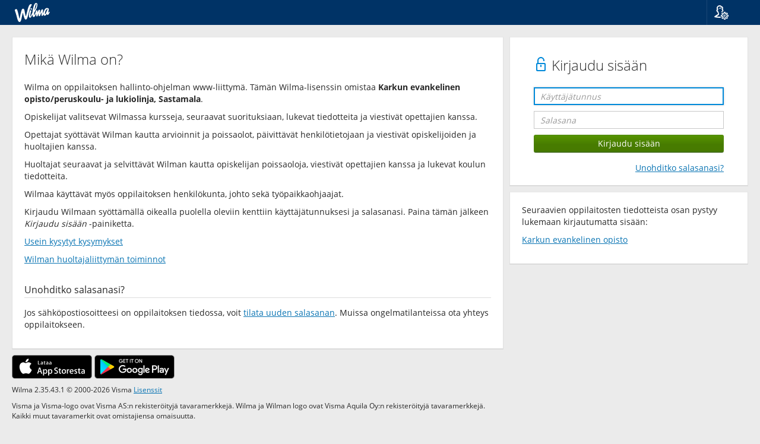

--- FILE ---
content_type: text/html; charset=utf-8
request_url: https://keokarkku.inschool.fi/
body_size: 3755
content:
<!DOCTYPE html>
<html lang="fi">

<head>
    <meta charset="UTF-8">
    <meta name="viewport"
        content="width=device-width, initial-scale=1, shrink-to-fit=no">
    <meta http-equiv="X-UA-Compatible" content="IE=edge">
    <!--Estää yhteensopivuusnäkymät IE:llä-->
    <meta name="format-detection" content="telephone=no">
    <meta name="theme-color" content="#0974b3">
    <title>
        Wilmaan kirjautuminen - Wilma - Karkun evankelinen opisto/peruskoulu- ja lukiolinja, Sastamala</title>

        
            <link href="https://cdn.inschool.fi/2.35.43.1/nc3/css/bootstrap.min.css" rel="StyleSheet" type="text/css">
            <link href="https://cdn.inschool.fi/2.35.43.1/nc3/css/nc.min.css" rel="StyleSheet" type="text/css">
            <link href="https://cdn.inschool.fi/2.35.43.1/nc3/WIP/datepicker/datepicker.css" rel="StyleSheet" type="text/css">
            <link href="https://cdn.inschool.fi/2.35.43.1/styles/vendor/bootstrap-slider.min.css" rel="StyleSheet" type="text/css">
            <link href="https://cdn.inschool.fi/2.35.43.1/styles/wilma.css" rel="StyleSheet" type="text/css">
            <link href="https://cdn.inschool.fi/2.35.43.1/styles/vendor/react-datepicker.min.css" rel="StyleSheet" type="text/css">

            

        

        <link href="https://cdn.inschool.fi/2.35.43.1/styles/wilma-brand-renewal/img/wilma-favicon.png" rel="icon" type="image/png" sizes="any">
        <link href="https://cdn.inschool.fi/2.35.43.1/styles/wilma-brand-renewal/img/wilma-favicon.svg" rel="icon" type="image/svg+xml">

        

        
            <script src="https://cdn.inschool.fi/2.35.43.1/scripts/jquery/jquery.min.js" type="text/javascript" language="JavaScript"> </script>
            <script src="https://cdn.inschool.fi/2.35.43.1/scripts/jquery/jquery-ui.min.js" type="text/javascript" language="JavaScript"> </script>
            <script src="https://cdn.inschool.fi/2.35.43.1/scripts/jquery/jquery-ui-touch-punch.min.js" type="text/javascript" language="JavaScript"> </script>
            

            <script src="https://cdn.inschool.fi/2.35.43.1/nc3/js/bootstrap.min.js" type="text/javascript" language="JavaScript"></script>
            <script src="https://cdn.inschool.fi/2.35.43.1/nc3/js/bootstrap-tabdrop.js" type="text/javascript" language="JavaScript"></script>
            <script src="https://cdn.inschool.fi/2.35.43.1/nc3/js/hideVertMenu.js" type="text/javascript" language="JavaScript"></script>

            <script src="https://cdn.inschool.fi/2.35.43.1/nc3/WIP/datepicker/js/jquery.plugin.js" type="text/javascript" language="JavaScript"> </script>
            <script src="https://cdn.inschool.fi/2.35.43.1/nc3/WIP/datepicker/js/jquery.datepick.js" type="text/javascript" language="JavaScript"> </script>
            <script src="https://cdn.inschool.fi/2.35.43.1/nc3/WIP/datepicker/js/jquery.datepick.ext.visma.js" type="text/javascript" language="JavaScript"> </script>

            <script src="https://cdn.inschool.fi/2.35.43.1/scripts/jquery/typeahead.jquery.min.js" type="text/javascript" language="JavaScript"> </script>

            <script src="https://cdn.inschool.fi/2.35.43.1/resources/locale-fi.js" type="text/javascript" language="JavaScript"></script>
            <script src="https://cdn.inschool.fi/2.35.43.1/scripts/chunks/commons.bundle.js" type="text/javascript" language="JavaScript"></script>
            
            
            
            <script src="https://cdn.inschool.fi/2.35.43.1/scripts/chunks/fake.bundle.js" type="text/javascript" language="JavaScript"></script>
            

            
 
            <script src="https://cdn.inschool.fi/2.35.43.1/scripts/addevent.js" type="text/javascript" language="JavaScript"> </script>
            <script src="https://cdn.inschool.fi/2.35.43.1/scripts/navigation.js" type="text/javascript" language="JavaScript"> </script>
            <script src="https://cdn.inschool.fi/2.35.43.1/scripts/dropdownfix.js" type="text/javascript" language="JavaScript"> </script>
            <script src="https://cdn.inschool.fi/2.35.43.1/scripts/components.dock.js" type="text/javascript" language="JavaScript"> </script>
            <script src="https://cdn.inschool.fi/2.35.43.1/scripts/components.sidepanel.js" type="text/javascript" language="JavaScript"> </script>
            <script src="https://cdn.inschool.fi/2.35.43.1/scripts/components.js" type="text/javascript" language="JavaScript"> </script>
            <script src="https://cdn.inschool.fi/2.35.43.1/scripts/menuitems.js" type="text/javascript" language="JavaScript"> </script>
            <script src="https://cdn.inschool.fi/2.35.43.1/scripts/ordering.js" type="text/javascript" language="JavaScript"> </script>
            <script src="https://cdn.inschool.fi/2.35.43.1/scripts/bootstrap-slider.min.js" type="text/javascript" language="JavaScript"> </script>
            <script src="https://cdn.inschool.fi/2.35.43.1/scripts/wilma-slider.js" type="text/javascript" language="JavaScript"> </script>
            <script src="https://cdn.inschool.fi/2.35.43.1/scripts/autotemplate.js" type="text/javascript" language="JavaScript"> </script>
            <script src="https://cdn.inschool.fi/2.35.43.1/scripts/screenreader.js" type="text/javascript" language="JavaScript"> </script>


            

            <script src="https://cdn.inschool.fi/2.35.43.1/scripts/jquery/jquery.qrcode.min.js" type="text/javascript" language="JavaScript"></script>


            

            
        
    </head>

    <body class="nobody">

        
            
    <nav class="navbar navbar-default nav-wilma">

        
            <div class="navbar-header pull-left">
                <a class="pull-left" id="skipnav" href="#main-content" autofocus>Siirry sivun pääsisältöön</a>
                <a class="navbar-brand" style="padding-right: 40px"
                     href="/"><img class="wilma-logo" src="https://cdn.inschool.fi/2.35.43.1/styles/wilma-brand-renewal/img/wilma_logo.svg" alt="Wilma Logo">
                    
                </a>
            </div>
            <div class="pull-right">
                <ul class="nav navbar-nav navbar-right">
                    <li class="icon dropdown dropdown-fix">
    <a href="" data-toggle="dropdown" role="button" title="Kieli">
        <span class="vismaicon vismaicon-menu vismaicon-user-settings"></span>
    </a>
    <ul class="dropdown-menu" role="menu">
        <li class="dropdown-header">Kieli</li>
        <li role="presentation"><a href="?langid=1">Suomi</a></li>
        <li role="presentation"><a href="?langid=2">Svenska</a></li>
        <li role="presentation"><a href="?langid=3">English</a></li>
    </ul>
</li>

                </ul>
            </div>
        
        
    </nav>


        

        

        

        

        

        

        
            <div id="alerts" class="container">
                

                

                
            </div>
        

        

        <!-- Sivukohtainen alue alkaa -->

            
            
            <main id="main-content"
                
                >
                

<div class="container-fluid multicol">
    <div class="row">

        <div class="right col-md-4 col-md-push-8">
            

            
    <div class="panel resp-box">
        <div class="panel-body margin-side margin-top-inline">



    <h1>
        
            <span class="vismaicon vismaicon-unlocked"></span>
            Kirjaudu sisään
        
    </h1>
    <form action="/login" id="loginForm" method="post" target="_top" class="login-form">
        
            <div class="row margin-bottom-inline">
                <div class="form-group">
                    <div class="col-xs-12">
                        <input id="login-frontdoor" type="text" name="Login" value="" class="form-control focusonload" placeholder="Käyttäjätunnus">
                    </div>
                </div>
            </div>
            <div class="row margin-bottom-inline">
                <div class="form-group">
                    <div class="col-xs-12">
                        <input type="password" id="password" name="Password" value="" class="form-control" placeholder="Salasana">
                    </div>
                </div>
            </div>
            <div class="row margin-bottom-inline">
                <div class="col-xs-12">
                    <input type="submit" name="submit" value="Kirjaudu sisään" class="btn btn-primary form-control">
                </div>
            </div>
            
                <div class="row">
                    <div class="col-xs-12">
                        <a class="pull-right" href="/forgotpasswd">Unohditko salasanasi?</a>
                    </div>
                </div>
            
            
        
        <input type="hidden" id="token" name="SESSIONID" value="">
        
    </form>



        </div>
    </div>




            
                <div class="panel">
                    <div class="panel-body">
                        <p>
                            Seuraavien oppilaitosten tiedotteista osan pystyy lukemaan kirjautumatta sisään:
                            
                        </p>
                        <p><a href="/palaute">Karkun evankelinen opisto</a></p>
                        
                    </div>
                </div>
            
        </div>

        <div class="left col-md-8 col-md-pull-4">
            

            

            <div class="panel">
                <div class="panel-body">
                    
                        
                            
                        
                    

                    
                        
                            <h1>Mikä Wilma on?</h1>
                            <div class="padding-bottom-inline">
                                <p>Wilma on oppilaitoksen hallinto-ohjelman www-liittymä. Tämän Wilma-lisenssin omistaa <b>Karkun evankelinen opisto/peruskoulu- ja lukiolinja, Sastamala</b>.</p>
                                <p>Opiskelijat valitsevat Wilmassa kursseja, seuraavat suorituksiaan, lukevat tiedotteita ja viestivät opettajien kanssa.</p>
                                <p>Opettajat syöttävät Wilman kautta arvioinnit ja poissaolot, päivittävät henkilötietojaan ja viestivät opiskelijoiden ja huoltajien kanssa.</p>
                                <p>Huoltajat seuraavat ja selvittävät Wilman kautta opiskelijan poissaoloja, viestivät opettajien kanssa ja lukevat koulun tiedotteita.</p>
                                <p>Wilmaa käyttävät myös oppilaitoksen henkilökunta, johto sekä työpaikkaohjaajat.</p>
                                
                                    <p>
                                        Kirjaudu Wilmaan syöttämällä oikealla puolella oleviin kenttiin käyttäjätunnuksesi ja salasanasi.
                                        Paina tämän jälkeen <i>Kirjaudu sisään</i> -painiketta.
                                    </p>
                                
                                <p><a href="https://help.inschool.fi/HOP/fi/Kayttajaoikeudet-ja-tunnukset/Wilma-tunnukset/Wilma-tunnukset-FAQ.htm" target="blank">Usein kysytyt kysymykset</a></p>
                                <p><a href="https://help.inschool.fi/HOP/fi/Kayttoliittyma-yllapito-ja-sovellukset/Wilman-peruskayttoon-liittyvat-ohjeet/Wilman-pikaohje-huoltajille.htm" target="blank">Wilman huoltajaliittymän toiminnot</a></p>
                            </div>
                            <h3 class="margin-top-inline">Unohditko salasanasi?</h3>
                            
                                <p>
                                    Jos sähköpostiosoitteesi on oppilaitoksen tiedossa, voit <a href="/forgotpasswd">tilata uuden salasanan</a>.
                                    Muissa ongelmatilanteissa ota yhteys oppilaitokseen.
                                </p>
                            
                        
                    
                </div>
            </div>

            <div class="mobile-app-panel">
                <a href="https://itunes.apple.com/fi/app/wilma/id937159637" target="blank"><img class="mobile" src="https://cdn.inschool.fi/2.35.43.1/images/mobile_ios_fin.png" title="iTunes"></a>
                <a href="https://play.google.com/store/apps/details?id=fi.starsoft.wilma" target="blank"><img class="mobile" src="https://cdn.inschool.fi/2.35.43.1/images/mobile_android_fin.png" title="Google Play"></a>
            </div>

            <p class="small">
                Wilma 2.35.43.1 &copy; 2000-2026 Visma
                <a href="https://www.wilma.fi/legal" target="blank">Lisenssit</a>
            </p>

            <p class="small">
                Visma ja Visma-logo ovat Visma AS:n rekisteröityjä tavaramerkkejä.
                Wilma ja Wilman logo ovat Visma Aquila Oy:n rekisteröityjä tavaramerkkejä.
                Kaikki muut tavaramerkit ovat omistajiensa omaisuutta.
            </p>

        </div>
    </div>

    <div style="clear : both;">&#160;</div>
    </div>

    
        <script type="text/javascript" language="JavaScript">
            (function () {
                function normalizePort(protocol, port) {
                    port = String(port || '');

                    if (port && port.charAt(0) == ':') {
                        port = port.substr(1);
                    }

                    return port || (protocol.toLowerCase() != 'https:' ? '80' : '443');
                }

                if ($('#login-frontdoor').length === 0) {
                    return;
                }

                var requiredLocation = 'https://keokarkku.inschool.fi/';
                var parts = requiredLocation.match(/(http:|https:)\/\/([^:/]+)(:[0-9]+)?\/.*/);

                if (!parts) {
                    return;
                }

                if (location.protocol.toLowerCase() != parts[1].toLowerCase() ||
                    location.hostname.toLowerCase() != parts[2].toLowerCase() ||
                    normalizePort(location.protocol, location.port) != normalizePort(parts[1], parts[3])) {

                    $('#l-content .columns-left, #l-content .columns-right').remove();
                    $('#l-content h1').after(
                        $('<p></p>').text('Tämän sivuston osoite on muuttunut. Uusi osoite on:'),
                        $('<p></p>').append($('<a></a>').attr('href', requiredLocation).text(requiredLocation))
                    );
                }
            }());
        </script>
    

<script src="https://cdn.inschool.fi/2.35.43.1/scripts/token.js" type="text/javascript"></script>


            </main>

        <!-- Sivukohtainen alue loppuu -->

        

        
            <footer class="margin-top-bottom">
                <img src="https://cdn.inschool.fi/2.35.43.1/nc3/img/visma-logo.svg" alt="Visma Logo">
            </footer>
        

        
            <!-- Modals -->
        
        <div class="disclaimer-wrapper">
            <div id="cookie-disclaimer" class="alert alert-sm disclaimer-alert" role="alert" hidden="true">
            <div class="disclaimer-header">Käytämme evästeitä</div>
            <div class="disclaimer-content">
                <div class="disclaimer-description">
                    <span class="vismaicon vismaicon-filled vismaicon-info" aria-hidden="true"></span>
                    Valitsemalla “Hyväksy evästeet” hyväksyt evästeiden tallentamisen laitteellesi. Niiden avulla voimme parantaa sivuston toimivuutta ja analysoida sivuston käyttöä.
                </div>
                <div class="disclaimer-buttons">
                    <a class="margin-left" target="_blank" rel="noopener" href="https://www.wilma.fi/tietosuojaseloste/wilma/">Evästeasetukset</a>
                    <button id="approve-cookies" class="btn btn-primary margin-left" onclick="analyticUtils.setCookieTracking(true, userId);">Hyväksy evästeet</button>
                    <button id="decline-cookies" class="btn btn-default margin-left" onclick="analyticUtils.setCookieTracking(false, userId);">Ohita</button>
                </div>
            </div>
          </div>
        </div>

        <div class="hidden">
            <p id="lok-10031">Sinulla on tallentamattomia muutoksia. Jos kirjaudut ulos, menetät tekemäsi muutokset.</p>
            <p id="lok-5679">Tallentamattomia muutoksia</p>
            <p id="lok-1175">Kirjaudu ulos</p>
            <p id="lok-10032">Pysy tällä sivulla</p>
            <p id="lok-10037">Viestitoiminnot</p>
            <p id="lok-417">Jos poistut tallentamatta, menetät tekemäsi muutokset.</p>
        </div>

        <input type="hidden" id="___cachetag" value="https://cdn.inschool.fi/2.35.43.1/">
        <input type="hidden" id="___sublangid" value="0">

        

        
    </body>
</html>



--- FILE ---
content_type: text/javascript
request_url: https://cdn.inschool.fi/2.35.43.1/scripts/bootstrap-slider.min.js
body_size: 7736
content:
/*! =======================================================
                      VERSION  9.8.1              
========================================================= */
"use strict";function _typeof2(t){return(_typeof2="function"==typeof Symbol&&"symbol"==typeof Symbol.iterator?function(t){return typeof t}:function(t){return t&&"function"==typeof Symbol&&t.constructor===Symbol&&t!==Symbol.prototype?"symbol":typeof t})(t)}var _typeof="function"==typeof Symbol&&"symbol"==_typeof2(Symbol.iterator)?function(t){return _typeof2(t)}:function(t){return t&&"function"==typeof Symbol&&t.constructor===Symbol&&t!==Symbol.prototype?"symbol":_typeof2(t)},windowIsDefined="object"===("undefined"==typeof window?"undefined":_typeof(window));!function(t){if("function"==typeof define&&define.amd)define(["jquery"],t);else if("object"===("undefined"==typeof module?"undefined":_typeof(module))&&module.exports){var i;try{i=require("jquery")}catch(t){i=null}module.exports=t(i)}else window&&(window.Slider=t(window.jQuery))}(function(t){var M,i,s,A,r,p,d,e="slider",o="bootstrapSlider";return windowIsDefined&&!window.console&&(window.console={}),windowIsDefined&&!window.console.log&&(window.console.log=function(){}),windowIsDefined&&!window.console.warn&&(window.console.warn=function(){}),d=Array.prototype.slice,(r=t)&&(p="undefined"==typeof console?a:function(t){console.error(t)},r.bridget=function(t,i){var h,l,e;(e=i).prototype.option||(e.prototype.option=function(t){r.isPlainObject(t)&&(this.options=r.extend(!0,this.options,t))}),h=t,l=i,r.fn[h]=function(i){if("string"==typeof i){for(var t=d.call(arguments,1),e=0,s=this.length;e<s;e++){var o=this[e],o=r.data(o,h);if(o)if(r.isFunction(o[i])&&"_"!==i.charAt(0)){var n=o[i].apply(o,t);if(void 0!==n&&n!==o)return n}else p("no such method '"+i+"' for "+h+" instance");else p("cannot call methods on "+h+" prior to initialization; attempted to call '"+i+"'")}return this}var a=this.map(function(){var t=r.data(this,h);return t?(t.option(i),t._init()):(t=new l(this,i),r.data(this,h,t)),r(this)});return!a||1<a.length?a:a[0]}},r.bridget),M=t,s=function(t){return"Invalid input value '"+t+"' passed in"},A={linear:{toValue:function(t){var i=t/100*(this.options.max-this.options.min),e=!0;if(0<this.options.ticks_positions.length){for(var s,o,n,a=0,h=1;h<this.options.ticks_positions.length;h++)if(t<=this.options.ticks_positions[h]){s=this.options.ticks[h-1],n=this.options.ticks_positions[h-1],o=this.options.ticks[h],a=this.options.ticks_positions[h];break}i=s+(t-n)/(a-n)*(o-s),e=!1}e=(e?this.options.min:0)+Math.round(i/this.options.step)*this.options.step;return e<this.options.min?this.options.min:e>this.options.max?this.options.max:e},toPercentage:function(t){if(this.options.max===this.options.min)return 0;if(0<this.options.ticks_positions.length){for(var i,e,s,o=0,n=0;n<this.options.ticks.length;n++)if(t<=this.options.ticks[n]){i=0<n?this.options.ticks[n-1]:0,s=0<n?this.options.ticks_positions[n-1]:0,e=this.options.ticks[n],o=this.options.ticks_positions[n];break}if(0<n)return s+(t-i)/(e-i)*(o-s)}return 100*(t-this.options.min)/(this.options.max-this.options.min)}},logarithmic:{toValue:function(t){var i=0===this.options.min?0:Math.log(this.options.min),e=Math.log(this.options.max),e=Math.exp(i+(e-i)*t/100);return Math.round(e)===this.options.max?this.options.max:(e=this.options.min+Math.round((e-this.options.min)/this.options.step)*this.options.step)<this.options.min?this.options.min:e>this.options.max?this.options.max:e},toPercentage:function(t){var i,e;return this.options.max===this.options.min?0:(i=Math.log(this.options.max),e=0===this.options.min?0:Math.log(this.options.min),100*((0===t?0:Math.log(t))-e)/(i-e))}}},(t=function(t,i){return n.call(this,t,i),this}).prototype={_init:function(){},constructor:t,defaultOptions:{id:"",min:0,max:10,step:1,precision:0,orientation:"horizontal",value:5,range:!1,selection:"before",tooltip:"show",tooltip_split:!1,handle:"round",reversed:!1,rtl:"auto",enabled:!0,formatter:function(t){return Array.isArray(t)?t[0]+" : "+t[1]:t},natural_arrow_keys:!1,ticks:[],ticks_positions:[],ticks_labels:[],ticks_snap_bounds:0,ticks_tooltip:!1,scale:"linear",focus:!1,tooltip_position:null,labelledby:null,rangeHighlights:[]},getElement:function(){return this.sliderElem},getValue:function(){return this.options.range?this._state.value:this._state.value[0]},setValue:function(t,i,e){t=t||0;var s=this.getValue(),t=(this._state.value=this._validateInputValue(t),this._applyPrecision.bind(this)),t=(this.options.range?(this._state.value[0]=t(this._state.value[0]),this._state.value[1]=t(this._state.value[1]),this._state.value[0]=Math.max(this.options.min,Math.min(this.options.max,this._state.value[0])),this._state.value[1]=Math.max(this.options.min,Math.min(this.options.max,this._state.value[1]))):(this._state.value=t(this._state.value),this._state.value=[Math.max(this.options.min,Math.min(this.options.max,this._state.value))],this._addClass(this.handle2,"hide"),"after"===this.options.selection?this._state.value[1]=this.options.max:this._state.value[1]=this.options.min),this.options.max>this.options.min?this._state.percentage=[this._toPercentage(this._state.value[0]),this._toPercentage(this._state.value[1]),100*this.options.step/(this.options.max-this.options.min)]:this._state.percentage=[0,0,100],this._layout(),this.options.range?this._state.value:this._state.value[0]);return this._setDataVal(t),!0===i&&this._trigger("slide",t),s!==t&&!0===e&&this._trigger("change",{oldValue:s,newValue:t}),this},destroy:function(){this._removeSliderEventHandlers(),this.sliderElem.parentNode.removeChild(this.sliderElem),this.element.style.display="",this._cleanUpEventCallbacksMap(),this.element.removeAttribute("data"),M&&(this._unbindJQueryEventHandlers(),this.$element.removeData("slider"))},disable:function(){return this._state.enabled=!1,this.handle1.removeAttribute("tabindex"),this.handle2.removeAttribute("tabindex"),this._addClass(this.sliderElem,"slider-disabled"),this._trigger("slideDisabled"),this},enable:function(){return this._state.enabled=!0,this.handle1.setAttribute("tabindex",0),this.handle2.setAttribute("tabindex",0),this._removeClass(this.sliderElem,"slider-disabled"),this._trigger("slideEnabled"),this},toggle:function(){return this._state.enabled?this.disable():this.enable(),this},isEnabled:function(){return this._state.enabled},on:function(t,i){return this._bindNonQueryEventHandler(t,i),this},off:function(t,i){M?(this.$element.off(t,i),this.$sliderElem.off(t,i)):this._unbindNonQueryEventHandler(t,i)},getAttribute:function(t){return t?this.options[t]:this.options},setAttribute:function(t,i){return this.options[t]=i,this},refresh:function(){return this._removeSliderEventHandlers(),n.call(this,this.element,this.options),M&&M.data(this.element,"slider",this),this},relayout:function(){return this._resize(),this._layout(),this},_removeSliderEventHandlers:function(){if(this.handle1.removeEventListener("keydown",this.handle1Keydown,!1),this.handle2.removeEventListener("keydown",this.handle2Keydown,!1),this.options.ticks_tooltip){for(var t=this.ticksContainer.getElementsByClassName("slider-tick"),i=0;i<t.length;i++)t[i].removeEventListener("mouseenter",this.ticksCallbackMap[i].mouseEnter,!1),t[i].removeEventListener("mouseleave",this.ticksCallbackMap[i].mouseLeave,!1);this.handle1.removeEventListener("mouseenter",this.handleCallbackMap.handle1.mouseEnter,!1),this.handle2.removeEventListener("mouseenter",this.handleCallbackMap.handle2.mouseEnter,!1),this.handle1.removeEventListener("mouseleave",this.handleCallbackMap.handle1.mouseLeave,!1),this.handle2.removeEventListener("mouseleave",this.handleCallbackMap.handle2.mouseLeave,!1)}this.handleCallbackMap=null,this.ticksCallbackMap=null,this.showTooltip&&(this.handle1.removeEventListener("focus",this.showTooltip,!1),this.handle2.removeEventListener("focus",this.showTooltip,!1)),this.hideTooltip&&(this.handle1.removeEventListener("blur",this.hideTooltip,!1),this.handle2.removeEventListener("blur",this.hideTooltip,!1)),this.showTooltip&&this.sliderElem.removeEventListener("mouseenter",this.showTooltip,!1),this.hideTooltip&&this.sliderElem.removeEventListener("mouseleave",this.hideTooltip,!1),this.sliderElem.removeEventListener("touchstart",this.touchstart,!1),this.sliderElem.removeEventListener("touchmove",this.touchmove,!1),this.sliderElem.removeEventListener("mousedown",this.mousedown,!1),window.removeEventListener("resize",this.resize,!1)},_bindNonQueryEventHandler:function(t,i){void 0===this.eventToCallbackMap[t]&&(this.eventToCallbackMap[t]=[]),this.eventToCallbackMap[t].push(i)},_unbindNonQueryEventHandler:function(t,i){var e=this.eventToCallbackMap[t];if(void 0!==e)for(var s=0;s<e.length;s++)if(e[s]===i){e.splice(s,1);break}},_cleanUpEventCallbacksMap:function(){for(var t=Object.keys(this.eventToCallbackMap),i=0;i<t.length;i++){var e=t[i];delete this.eventToCallbackMap[e]}},_showTooltip:function(){!1===this.options.tooltip_split?(this._addClass(this.tooltip,"in"),this.tooltip_min.style.display="none",this.tooltip_max.style.display="none"):(this._addClass(this.tooltip_min,"in"),this._addClass(this.tooltip_max,"in"),this.tooltip.style.display="none"),this._state.over=!0},_hideTooltip:function(){!1===this._state.inDrag&&!0!==this.alwaysShowTooltip&&(this._removeClass(this.tooltip,"in"),this._removeClass(this.tooltip_min,"in"),this._removeClass(this.tooltip_max,"in")),this._state.over=!1},_setToolTipOnMouseOver:function(t){function i(t,i){return i?[100-t.percentage[0],this.options.range?100-t.percentage[1]:t.percentage[1]]:[t.percentage[0],t.percentage[1]]}var e=this.options.formatter((t||this._state).value[0]),t=i(t||this._state,this.options.reversed);this._setText(this.tooltipInner,e),this.tooltip.style[this.stylePos]=t[0]+"%","vertical"===this.options.orientation?this._css(this.tooltip,"margin-"+this.stylePos,-this.tooltip.offsetHeight/2+"px"):this._css(this.tooltip,"margin-"+this.stylePos,-this.tooltip.offsetWidth/2+"px")},_addTickListener:function(){return{addMouseEnter:function(e,t,s){function i(){var t=e._state,i=0<=s?s:this.attributes["aria-valuenow"].value,i=parseInt(i,10);t.value[0]=i,t.percentage[0]=e.options.ticks_positions[i],e._setToolTipOnMouseOver(t),e._showTooltip()}return t.addEventListener("mouseenter",i,!1),i},addMouseLeave:function(t,i){function e(){t._hideTooltip()}return i.addEventListener("mouseleave",e,!1),e}}},_layout:function(){var t,i,e=this.options.reversed?[100-this._state.percentage[0],this.options.range?100-this._state.percentage[1]:this._state.percentage[1]]:[this._state.percentage[0],this._state.percentage[1]];if(this.handle1.style[this.stylePos]=e[0]+"%",this.handle1.setAttribute("aria-valuenow",this._state.value[0]),isNaN(this.options.formatter(this._state.value[0]))&&this.handle1.setAttribute("aria-valuetext",this.options.formatter(this._state.value[0])),this.handle2.style[this.stylePos]=e[1]+"%",this.handle2.setAttribute("aria-valuenow",this._state.value[1]),isNaN(this.options.formatter(this._state.value[1]))&&this.handle2.setAttribute("aria-valuetext",this.options.formatter(this._state.value[1])),0<this.rangeHighlightElements.length&&Array.isArray(this.options.rangeHighlights)&&0<this.options.rangeHighlights.length)for(var s=0;s<this.options.rangeHighlights.length;s++){var o=this._toPercentage(this.options.rangeHighlights[s].start),n=this._toPercentage(this.options.rangeHighlights[s].end),a=(this.options.reversed&&(a=100-n,n=100-o,o=a),this._createHighlightRange(o,n));a?"vertical"===this.options.orientation?(this.rangeHighlightElements[s].style.top=a.start+"%",this.rangeHighlightElements[s].style.height=a.size+"%"):(this.options.rtl?this.rangeHighlightElements[s].style.right=a.start+"%":this.rangeHighlightElements[s].style.left=a.start+"%",this.rangeHighlightElements[s].style.width=a.size+"%"):this.rangeHighlightElements[s].style.display="none"}if(Array.isArray(this.options.ticks)&&0<this.options.ticks.length){var h="vertical"===this.options.orientation?"height":"width",l="vertical"===this.options.orientation?"marginTop":this.options.rtl?"marginRight":"marginLeft",r=this._state.size/(this.options.ticks.length-1);if(this.tickLabelContainer){var p=0;if(0===this.options.ticks_positions.length)"vertical"!==this.options.orientation&&(this.tickLabelContainer.style[l]=-r/2+"px"),p=this.tickLabelContainer.offsetHeight;else for(d=0;d<this.tickLabelContainer.childNodes.length;d++)this.tickLabelContainer.childNodes[d].offsetHeight>p&&(p=this.tickLabelContainer.childNodes[d].offsetHeight);"horizontal"===this.options.orientation&&(this.sliderElem.style.marginBottom=p+"px")}for(var d=0;d<this.options.ticks.length;d++){var c=this.options.ticks_positions[d]||this._toPercentage(this.options.ticks[d]);this.options.reversed&&(c=100-c),this.ticks[d].style[this.stylePos]=c+"%",this._removeClass(this.ticks[d],"in-selection"),this.options.range?e[0]<=c&&c<=e[1]&&this._addClass(this.ticks[d],"in-selection"):("after"===this.options.selection&&e[0]<=c||"before"===this.options.selection&&c<=e[0])&&this._addClass(this.ticks[d],"in-selection"),this.tickLabels[d]&&(this.tickLabels[d].style[h]=r+"px","vertical"!==this.options.orientation&&void 0!==this.options.ticks_positions[d]?(this.tickLabels[d].style.position="absolute",this.tickLabels[d].style[this.stylePos]=c+"%",this.tickLabels[d].style[l]=-r/2+"px"):"vertical"===this.options.orientation&&(this.options.rtl?this.tickLabels[d].style.marginRight=this.sliderElem.offsetWidth+"px":this.tickLabels[d].style.marginLeft=this.sliderElem.offsetWidth+"px",this.tickLabelContainer.style[l]=this.sliderElem.offsetWidth/2*-1+"px"))}}this.options.range?(i=this.options.formatter(this._state.value),this._setText(this.tooltipInner,i),this.tooltip.style[this.stylePos]=(e[1]+e[0])/2+"%","vertical"===this.options.orientation?this._css(this.tooltip,"margin-"+this.stylePos,-this.tooltip.offsetHeight/2+"px"):this._css(this.tooltip,"margin-"+this.stylePos,-this.tooltip.offsetWidth/2+"px"),t=this.options.formatter(this._state.value[0]),this._setText(this.tooltipInner_min,t),t=this.options.formatter(this._state.value[1]),this._setText(this.tooltipInner_max,t),this.tooltip_min.style[this.stylePos]=e[0]+"%","vertical"===this.options.orientation?this._css(this.tooltip_min,"margin-"+this.stylePos,-this.tooltip_min.offsetHeight/2+"px"):this._css(this.tooltip_min,"margin-"+this.stylePos,-this.tooltip_min.offsetWidth/2+"px"),this.tooltip_max.style[this.stylePos]=e[1]+"%","vertical"===this.options.orientation?this._css(this.tooltip_max,"margin-"+this.stylePos,-this.tooltip_max.offsetHeight/2+"px"):this._css(this.tooltip_max,"margin-"+this.stylePos,-this.tooltip_max.offsetWidth/2+"px")):(i=this.options.formatter(this._state.value[0]),this._setText(this.tooltipInner,i),this.tooltip.style[this.stylePos]=e[0]+"%","vertical"===this.options.orientation?this._css(this.tooltip,"margin-"+this.stylePos,-this.tooltip.offsetHeight/2+"px"):this._css(this.tooltip,"margin-"+this.stylePos,-this.tooltip.offsetWidth/2+"px")),"vertical"===this.options.orientation?(this.trackLow.style.top="0",this.trackLow.style.height=Math.min(e[0],e[1])+"%",this.trackSelection.style.top=Math.min(e[0],e[1])+"%",this.trackSelection.style.height=Math.abs(e[0]-e[1])+"%",this.trackHigh.style.bottom="0",this.trackHigh.style.height=100-Math.min(e[0],e[1])-Math.abs(e[0]-e[1])+"%"):("right"===this.stylePos?this.trackLow.style.right="0":this.trackLow.style.left="0",this.trackLow.style.width=Math.min(e[0],e[1])+"%","right"===this.stylePos?this.trackSelection.style.right=Math.min(e[0],e[1])+"%":this.trackSelection.style.left=Math.min(e[0],e[1])+"%",this.trackSelection.style.width=Math.abs(e[0]-e[1])+"%","right"===this.stylePos?this.trackHigh.style.left="0":this.trackHigh.style.right="0",this.trackHigh.style.width=100-Math.min(e[0],e[1])-Math.abs(e[0]-e[1])+"%",t=this.tooltip_min.getBoundingClientRect(),i=this.tooltip_max.getBoundingClientRect(),"bottom"===this.options.tooltip_position?t.right>i.left?(this._removeClass(this.tooltip_max,"bottom"),this._addClass(this.tooltip_max,"top"),this.tooltip_max.style.top="",this.tooltip_max.style.bottom="22px"):(this._removeClass(this.tooltip_max,"top"),this._addClass(this.tooltip_max,"bottom"),this.tooltip_max.style.top=this.tooltip_min.style.top,this.tooltip_max.style.bottom=""):t.right>i.left?(this._removeClass(this.tooltip_max,"top"),this._addClass(this.tooltip_max,"bottom"),this.tooltip_max.style.top="18px"):(this._removeClass(this.tooltip_max,"bottom"),this._addClass(this.tooltip_max,"top"),this.tooltip_max.style.top=this.tooltip_min.style.top))},_createHighlightRange:function(t,i){return this._isHighlightRange(t,i)?i<t?{start:i,size:t-i}:{start:t,size:i-t}:null},_isHighlightRange:function(t,i){return 0<=t&&t<=100&&0<=i&&i<=100},_resize:function(t){this._state.offset=this._offset(this.sliderElem),this._state.size=this.sliderElem[this.sizePos],this._layout()},_removeProperty:function(t,i){t.style.removeProperty?t.style.removeProperty(i):t.style.removeAttribute(i)},_mousedown:function(t){if(!this._state.enabled)return!1;this._state.offset=this._offset(this.sliderElem),this._state.size=this.sliderElem[this.sizePos];var i,e=this._getPercentage(t),s=(this.options.range?(s=Math.abs(this._state.percentage[0]-e),i=Math.abs(this._state.percentage[1]-e),this._state.dragged=s<i?0:1,this._adjustPercentageForRangeSliders(e)):this._state.dragged=0,this._state.percentage[this._state.dragged]=e,this._layout(),this.touchCapable&&(document.removeEventListener("touchmove",this.mousemove,!1),document.removeEventListener("touchend",this.mouseup,!1)),this.mousemove&&document.removeEventListener("mousemove",this.mousemove,!1),this.mouseup&&document.removeEventListener("mouseup",this.mouseup,!1),this.mousemove=this._mousemove.bind(this),this.mouseup=this._mouseup.bind(this),this.touchCapable&&(document.addEventListener("touchmove",this.mousemove,!1),document.addEventListener("touchend",this.mouseup,!1)),document.addEventListener("mousemove",this.mousemove,!1),document.addEventListener("mouseup",this.mouseup,!1),this._state.inDrag=!0,this._calculateValue());return this._trigger("slideStart",s),this._setDataVal(s),this.setValue(s,!1,!0),t.returnValue=!1,this.options.focus&&this._triggerFocusOnHandle(this._state.dragged),!0},_touchstart:function(t){void 0===t.changedTouches?this._mousedown(t):(t=t.changedTouches[0],this.touchX=t.pageX,this.touchY=t.pageY)},_triggerFocusOnHandle:function(t){0===t&&this.handle1.focus(),1===t&&this.handle2.focus()},_keydown:function(t,i){if(!this._state.enabled)return!1;var e,s,o;switch(i.keyCode){case 37:case 40:e=-1;break;case 39:case 38:e=1}return e?(this.options.natural_arrow_keys&&(o="vertical"===this.options.orientation&&!this.options.reversed,s="horizontal"===this.options.orientation&&this.options.reversed,o||s)&&(e=-e),s=(o=this._state.value[t]+e*this.options.step)/this.options.max*100,this._state.keyCtrl=t,this.options.range&&(this._adjustPercentageForRangeSliders(s),o=[this._state.keyCtrl?this._state.value[0]:o,this._state.keyCtrl?o:this._state.value[1]]),this._trigger("slideStart",o),this._setDataVal(o),this.setValue(o,!0,!0),this._setDataVal(o),this._trigger("slideStop",o),this._layout(),this._pauseEvent(i),delete this._state.keyCtrl,!1):void 0},_pauseEvent:function(t){t.stopPropagation&&t.stopPropagation(),t.preventDefault&&t.preventDefault(),t.cancelBubble=!0,t.returnValue=!1},_mousemove:function(t){return this._state.enabled&&(t=this._getPercentage(t),this._adjustPercentageForRangeSliders(t),this._state.percentage[this._state.dragged]=t,this._layout(),t=this._calculateValue(!0),this.setValue(t,!0,!0)),!1},_touchmove:function(t){var i,e;void 0!==t.changedTouches&&(i=(e=t.changedTouches[0]).pageX-this.touchX,e=e.pageY-this.touchY,this._state.inDrag||("vertical"===this.options.orientation&&i<=5&&-5<=i&&(15<=e||e<=-15)||e<=5&&-5<=e&&(15<=i||i<=-15))&&this._mousedown(t))},_adjustPercentageForRangeSliders:function(t){var i,e;this.options.range&&(i=this._getNumDigitsAfterDecimalPlace(t),e=this._applyToFixedAndParseFloat(t,i=i?i-1:0),0===this._state.dragged&&this._applyToFixedAndParseFloat(this._state.percentage[1],i)<e?(this._state.percentage[0]=this._state.percentage[1],this._state.dragged=1):1===this._state.dragged&&this._applyToFixedAndParseFloat(this._state.percentage[0],i)>e?(this._state.percentage[1]=this._state.percentage[0],this._state.dragged=0):0===this._state.keyCtrl&&this._state.value[1]/this.options.max*100<t?(this._state.percentage[0]=this._state.percentage[1],this._state.keyCtrl=1,this.handle2.focus()):1===this._state.keyCtrl&&this._state.value[0]/this.options.max*100>t&&(this._state.percentage[1]=this._state.percentage[0],this._state.keyCtrl=0,this.handle1.focus()))},_mouseup:function(){var t;return this._state.enabled&&(this.touchCapable&&(document.removeEventListener("touchmove",this.mousemove,!1),document.removeEventListener("touchend",this.mouseup,!1)),document.removeEventListener("mousemove",this.mousemove,!1),document.removeEventListener("mouseup",this.mouseup,!1),(this._state.inDrag=!1)===this._state.over&&this._hideTooltip(),t=this._calculateValue(!0),this._layout(),this._setDataVal(t),this._trigger("slideStop",t)),!1},_calculateValue:function(t){var i;if(this.options.range?(i=[this.options.min,this.options.max],0!==this._state.percentage[0]&&(i[0]=this._toValue(this._state.percentage[0]),i[0]=this._applyPrecision(i[0])),100!==this._state.percentage[1]&&(i[1]=this._toValue(this._state.percentage[1]),i[1]=this._applyPrecision(i[1]))):(i=this._toValue(this._state.percentage[0]),i=parseFloat(i),i=this._applyPrecision(i)),t){for(var e=[i,1/0],s=0;s<this.options.ticks.length;s++){var o=Math.abs(this.options.ticks[s]-i);o<=e[1]&&(e=[this.options.ticks[s],o])}if(e[1]<=this.options.ticks_snap_bounds)return e[0]}return i},_applyPrecision:function(t){var i=this.options.precision||this._getNumDigitsAfterDecimalPlace(this.options.step);return this._applyToFixedAndParseFloat(t,i)},_getNumDigitsAfterDecimalPlace:function(t){t=(""+t).match(/(?:\.(\d+))?(?:[eE]([+-]?\d+))?$/);return t?Math.max(0,(t[1]?t[1].length:0)-(t[2]?+t[2]:0)):0},_applyToFixedAndParseFloat:function(t,i){t=t.toFixed(i);return parseFloat(t)},_getPercentage:function(t){t=(t=!this.touchCapable||"touchstart"!==t.type&&"touchmove"!==t.type?t:t.touches[0])[this.mousePos]-this._state.offset[this.stylePos],t=(t="right"===this.stylePos?-t:t)/this._state.size*100,t=Math.round(t/this._state.percentage[2])*this._state.percentage[2];return this.options.reversed&&(t=100-t),Math.max(0,Math.min(100,t))},_validateInputValue:function(t){if(isNaN(+t)){if(Array.isArray(t))return this._validateArray(t),t;throw new Error(s(t))}return+t},_validateArray:function(t){for(var i=0;i<t.length;i++){var e=t[i];if("number"!=typeof e)throw new Error(s(e))}},_setDataVal:function(t){this.element.setAttribute("data-value",t),this.element.setAttribute("value",t),this.element.value=t},_trigger:function(t,i){i=i||0===i?i:void 0;var e=this.eventToCallbackMap[t];if(e&&e.length)for(var s=0;s<e.length;s++)(0,e[s])(i);M&&this._triggerJQueryEvent(t,i)},_triggerJQueryEvent:function(t,i){t={type:t,value:i};this.$element.trigger(t),this.$sliderElem.trigger(t)},_unbindJQueryEventHandlers:function(){this.$element.off(),this.$sliderElem.off()},_setText:function(t,i){void 0!==t.textContent?t.textContent=i:void 0!==t.innerText&&(t.innerText=i)},_removeClass:function(t,i){for(var e=i.split(" "),s=t.className,o=0;o<e.length;o++)var n=e[o],n=new RegExp("(?:\\s|^)"+n+"(?:\\s|$)"),s=s.replace(n," ");t.className=s.trim()},_addClass:function(t,i){for(var e=i.split(" "),s=t.className,o=0;o<e.length;o++){var n=e[o];new RegExp("(?:\\s|^)"+n+"(?:\\s|$)").test(s)||(s+=" "+n)}t.className=s.trim()},_offsetLeft:function(t){return t.getBoundingClientRect().left},_offsetRight:function(t){return t.getBoundingClientRect().right},_offsetTop:function(t){for(var i=t.offsetTop;(t=t.offsetParent)&&!isNaN(t.offsetTop);)i+=t.offsetTop,"BODY"!==t.tagName&&(i-=t.scrollTop);return i},_offset:function(t){return{left:this._offsetLeft(t),right:this._offsetRight(t),top:this._offsetTop(t)}},_css:function(t,i,e){M?M.style(t,i,e):(i=i.replace(/^-ms-/,"ms-").replace(/-([\da-z])/gi,function(t,i){return i.toUpperCase()}),t.style[i]=e)},_toValue:function(t){return this.options.scale.toValue.apply(this,[t])},_toPercentage:function(t){return this.options.scale.toPercentage.apply(this,[t])},_setTooltipPosition:function(){var i,e,t=[this.tooltip,this.tooltip_min,this.tooltip_max];"vertical"===this.options.orientation?(i=this.options.tooltip_position||(this.options.rtl?"left":"right"),e="left"===i?"right":"left",t.forEach(function(t){this._addClass(t,i),t.style[e]="100%"}.bind(this))):"bottom"===this.options.tooltip_position?t.forEach(function(t){this._addClass(t,"bottom"),t.style.top="22px"}.bind(this)):t.forEach(function(t){this._addClass(t,"top"),t.style.top=-this.tooltip.outerHeight-14+"px"}.bind(this))}},M&&M.fn&&(i=void 0,i=M.fn.slider?(windowIsDefined&&window.console.warn("bootstrap-slider.js - WARNING: $.fn.slider namespace is already bound. Use the $.fn.bootstrapSlider namespace instead."),o):(M.bridget(e,t),e),M.bridget(o,t),M(function(){M("input[data-provide=slider]")[i]()})),t;function n(t,i){this._state={value:null,enabled:null,offset:null,size:null,percentage:null,inDrag:!1,over:!1},this.ticksCallbackMap={},this.handleCallbackMap={},"string"==typeof t?this.element=document.querySelector(t):t instanceof HTMLElement&&(this.element=t),i=i||{};for(var e=Object.keys(this.defaultOptions),s=0;s<e.length;s++){var o=e[s],n=i[o];n=null!==(n=void 0!==n?n:function(i,t){t="data-slider-"+t.replace(/_/g,"-"),i=i.getAttribute(t);try{return JSON.parse(i)}catch(t){return i}}(this.element,o))?n:this.defaultOptions[o],this.options||(this.options={}),this.options[o]=n}"auto"===this.options.rtl&&(this.options.rtl="rtl"===window.getComputedStyle(this.element).direction),"vertical"!==this.options.orientation||"top"!==this.options.tooltip_position&&"bottom"!==this.options.tooltip_position?"horizontal"!==this.options.orientation||"left"!==this.options.tooltip_position&&"right"!==this.options.tooltip_position||(this.options.tooltip_position="top"):this.options.rtl?this.options.tooltip_position="left":this.options.tooltip_position="right";var a,h,l,r,p,t=this.element.style.width,d=!1,c=this.element.parentNode;if(this.sliderElem)d=!0;else{this.sliderElem=document.createElement("div"),this.sliderElem.className="slider";var u=document.createElement("div"),m=(u.className="slider-track",(h=document.createElement("div")).className="slider-track-low",(a=document.createElement("div")).className="slider-selection",(l=document.createElement("div")).className="slider-track-high",(r=document.createElement("div")).className="slider-handle min-slider-handle",r.setAttribute("role","slider"),r.setAttribute("aria-valuemin",this.options.min),r.setAttribute("aria-valuemax",this.options.max),(p=document.createElement("div")).className="slider-handle max-slider-handle",p.setAttribute("role","slider"),p.setAttribute("aria-valuemin",this.options.min),p.setAttribute("aria-valuemax",this.options.max),u.appendChild(h),u.appendChild(a),u.appendChild(l),this.rangeHighlightElements=[],this.options.rangeHighlights);if(Array.isArray(m)&&0<m.length)for(var _=0;_<m.length;_++){var v=document.createElement("div"),g=m[_].class||"";v.className="slider-rangeHighlight slider-selection "+g,this.rangeHighlightElements.push(v),u.appendChild(v)}var f=Array.isArray(this.options.labelledby);if(f&&this.options.labelledby[0]&&r.setAttribute("aria-labelledby",this.options.labelledby[0]),f&&this.options.labelledby[1]&&p.setAttribute("aria-labelledby",this.options.labelledby[1]),!f&&this.options.labelledby&&(r.setAttribute("aria-labelledby",this.options.labelledby),p.setAttribute("aria-labelledby",this.options.labelledby)),this.ticks=[],Array.isArray(this.options.ticks)&&0<this.options.ticks.length){for(this.ticksContainer=document.createElement("div"),this.ticksContainer.className="slider-tick-container",s=0;s<this.options.ticks.length;s++){var y,b,k=document.createElement("div");k.className="slider-tick",this.options.ticks_tooltip&&(y=(b=this._addTickListener()).addMouseEnter(this,k,s),b=b.addMouseLeave(this,k),this.ticksCallbackMap[s]={mouseEnter:y,mouseLeave:b}),this.ticks.push(k),this.ticksContainer.appendChild(k)}a.className+=" tick-slider-selection"}if(this.tickLabels=[],Array.isArray(this.options.ticks_labels)&&0<this.options.ticks_labels.length)for(this.tickLabelContainer=document.createElement("div"),this.tickLabelContainer.className="slider-tick-label-container",s=0;s<this.options.ticks_labels.length;s++){var E=document.createElement("div"),C=0===this.options.ticks_positions.length,C=this.options.reversed&&C?this.options.ticks_labels.length-(s+1):s;E.className="slider-tick-label",E.innerHTML=this.options.ticks_labels[C],this.tickLabels.push(E),this.tickLabelContainer.appendChild(E)}var f=function(t){var i=document.createElement("div"),e=(i.className="tooltip-arrow",document.createElement("div"));e.className="tooltip-inner",t.appendChild(i),t.appendChild(e)},w=document.createElement("div"),x=(w.className="tooltip tooltip-main",w.setAttribute("role","presentation"),f(w),document.createElement("div")),L=(x.className="tooltip tooltip-min",x.setAttribute("role","presentation"),f(x),document.createElement("div"));L.className="tooltip tooltip-max",L.setAttribute("role","presentation"),f(L),this.sliderElem.appendChild(u),this.sliderElem.appendChild(w),this.sliderElem.appendChild(x),this.sliderElem.appendChild(L),this.tickLabelContainer&&this.sliderElem.appendChild(this.tickLabelContainer),this.ticksContainer&&this.sliderElem.appendChild(this.ticksContainer),this.sliderElem.appendChild(r),this.sliderElem.appendChild(p),c.insertBefore(this.sliderElem,this.element),this.element.style.display="none"}if(M&&(this.$element=M(this.element),this.$sliderElem=M(this.sliderElem)),this.eventToCallbackMap={},this.sliderElem.id=this.options.id,this.touchCapable="ontouchstart"in window||window.DocumentTouch&&document instanceof window.DocumentTouch,this.touchX=0,this.touchY=0,this.tooltip=this.sliderElem.querySelector(".tooltip-main"),this.tooltipInner=this.tooltip.querySelector(".tooltip-inner"),this.tooltip_min=this.sliderElem.querySelector(".tooltip-min"),this.tooltipInner_min=this.tooltip_min.querySelector(".tooltip-inner"),this.tooltip_max=this.sliderElem.querySelector(".tooltip-max"),this.tooltipInner_max=this.tooltip_max.querySelector(".tooltip-inner"),A[this.options.scale]&&(this.options.scale=A[this.options.scale]),!0===d&&(this._removeClass(this.sliderElem,"slider-horizontal"),this._removeClass(this.sliderElem,"slider-vertical"),this._removeClass(this.sliderElem,"slider-rtl"),this._removeClass(this.tooltip,"hide"),this._removeClass(this.tooltip_min,"hide"),this._removeClass(this.tooltip_max,"hide"),["left","right","top","width","height"].forEach(function(t){this._removeProperty(this.trackLow,t),this._removeProperty(this.trackSelection,t),this._removeProperty(this.trackHigh,t)},this),[this.handle1,this.handle2].forEach(function(t){this._removeProperty(t,"left"),this._removeProperty(t,"right"),this._removeProperty(t,"top")},this),[this.tooltip,this.tooltip_min,this.tooltip_max].forEach(function(t){this._removeProperty(t,"left"),this._removeProperty(t,"right"),this._removeProperty(t,"top"),this._removeProperty(t,"margin-left"),this._removeProperty(t,"margin-right"),this._removeProperty(t,"margin-top"),this._removeClass(t,"right"),this._removeClass(t,"left"),this._removeClass(t,"top")},this)),"vertical"===this.options.orientation?(this._addClass(this.sliderElem,"slider-vertical"),this.stylePos="top",this.mousePos="pageY",this.sizePos="offsetHeight"):(this._addClass(this.sliderElem,"slider-horizontal"),this.sliderElem.style.width=t,this.options.orientation="horizontal",this.options.rtl?this.stylePos="right":this.stylePos="left",this.mousePos="pageX",this.sizePos="offsetWidth"),this.options.rtl&&this._addClass(this.sliderElem,"slider-rtl"),this._setTooltipPosition(),Array.isArray(this.options.ticks)&&0<this.options.ticks.length&&(this.options.max=Math.max.apply(Math,this.options.ticks),this.options.min=Math.min.apply(Math,this.options.ticks)),Array.isArray(this.options.value)?(this.options.range=!0,this._state.value=this.options.value):this.options.range?this._state.value=[this.options.value,this.options.max]:this._state.value=this.options.value,this.trackLow=h||this.trackLow,this.trackSelection=a||this.trackSelection,this.trackHigh=l||this.trackHigh,"none"===this.options.selection?(this._addClass(this.trackLow,"hide"),this._addClass(this.trackSelection,"hide"),this._addClass(this.trackHigh,"hide")):"after"!==this.options.selection&&"before"!==this.options.selection||(this._removeClass(this.trackLow,"hide"),this._removeClass(this.trackSelection,"hide"),this._removeClass(this.trackHigh,"hide")),this.handle1=r||this.handle1,this.handle2=p||this.handle2,!0===d)for(this._removeClass(this.handle1,"round triangle"),this._removeClass(this.handle2,"round triangle hide"),s=0;s<this.ticks.length;s++)this._removeClass(this.ticks[s],"round triangle hide");if(-1!==["round","triangle","custom"].indexOf(this.options.handle))for(this._addClass(this.handle1,this.options.handle),this._addClass(this.handle2,this.options.handle),s=0;s<this.ticks.length;s++)this._addClass(this.ticks[s],this.options.handle);if(this._state.offset=this._offset(this.sliderElem),this._state.size=this.sliderElem[this.sizePos],this.setValue(this._state.value),this.handle1Keydown=this._keydown.bind(this,0),this.handle1.addEventListener("keydown",this.handle1Keydown,!1),this.handle2Keydown=this._keydown.bind(this,1),this.handle2.addEventListener("keydown",this.handle2Keydown,!1),this.mousedown=this._mousedown.bind(this),this.touchstart=this._touchstart.bind(this),this.touchmove=this._touchmove.bind(this),this.touchCapable){var P=!1;try{var T=Object.defineProperty({},"passive",{get:function(){P=!0}});window.addEventListener("test",null,T)}catch(t){}f=!!P&&{passive:!0};this.sliderElem.addEventListener("touchstart",this.touchstart,f),this.sliderElem.addEventListener("touchmove",this.touchmove,f)}this.sliderElem.addEventListener("mousedown",this.mousedown,!1),this.resize=this._resize.bind(this),window.addEventListener("resize",this.resize,!1),"hide"===this.options.tooltip?(this._addClass(this.tooltip,"hide"),this._addClass(this.tooltip_min,"hide"),this._addClass(this.tooltip_max,"hide")):"always"===this.options.tooltip?(this._showTooltip(),this._alwaysShowTooltip=!0):(this.showTooltip=this._showTooltip.bind(this),this.hideTooltip=this._hideTooltip.bind(this),this.options.ticks_tooltip?(x=(w=this._addTickListener()).addMouseEnter(this,this.handle1),L=w.addMouseLeave(this,this.handle1),this.handleCallbackMap.handle1={mouseEnter:x,mouseLeave:L},x=w.addMouseEnter(this,this.handle2),L=w.addMouseLeave(this,this.handle2),this.handleCallbackMap.handle2={mouseEnter:x,mouseLeave:L}):(this.sliderElem.addEventListener("mouseenter",this.showTooltip,!1),this.sliderElem.addEventListener("mouseleave",this.hideTooltip,!1)),this.handle1.addEventListener("focus",this.showTooltip,!1),this.handle1.addEventListener("blur",this.hideTooltip,!1),this.handle2.addEventListener("focus",this.showTooltip,!1),this.handle2.addEventListener("blur",this.hideTooltip,!1)),this.options.enabled?this.enable():this.disable()}function a(){}});

--- FILE ---
content_type: image/svg+xml
request_url: https://cdn.inschool.fi/2.35.43.1/styles/wilma-brand-renewal/img/wilma_logo.svg
body_size: 2561
content:
<?xml version="1.0" encoding="UTF-8" standalone="no"?>
<!-- Created with Inkscape (http://www.inkscape.org/) -->

<svg
   version="1.1"
   id="svg51"
   xml:space="preserve"
   width="204.83279"
   height="111.04026"
   viewBox="0 0 204.8328 111.04026"
   sodipodi:docname="wilma_logo.svg"
   inkscape:version="1.1.2 (b8e25be8, 2022-02-05)"
   xmlns:inkscape="http://www.inkscape.org/namespaces/inkscape"
   xmlns:sodipodi="http://sodipodi.sourceforge.net/DTD/sodipodi-0.dtd"
   xmlns="http://www.w3.org/2000/svg"
   xmlns:svg="http://www.w3.org/2000/svg"><defs
     id="defs55"><clipPath
       clipPathUnits="userSpaceOnUse"
       id="clipPath65"><path
         d="M 0,138.824 H 211.765 V 0 H 0 Z"
         id="path63" /></clipPath></defs><sodipodi:namedview
     id="namedview53"
     pagecolor="#ffffff"
     bordercolor="#666666"
     borderopacity="1.0"
     inkscape:pageshadow="2"
     inkscape:pageopacity="0.0"
     inkscape:pagecheckerboard="0"
     showgrid="false"
     inkscape:zoom="4.3274218"
     inkscape:cx="102.25488"
     inkscape:cy="55.575817"
     inkscape:window-width="1920"
     inkscape:window-height="1027"
     inkscape:window-x="1440"
     inkscape:window-y="25"
     inkscape:window-maximized="0"
     inkscape:current-layer="g57"
     units="px"
     lock-margins="false"
     fit-margin-top="0"
     fit-margin-left="0"
     fit-margin-right="0"
     fit-margin-bottom="0" /><g
     id="g57"
     inkscape:groupmode="layer"
     inkscape:label="wilma_logo"
     transform="matrix(1.3333333,0,0,-1.3333333,-38.760136,148.06906)"><g
       id="g59"
       style="fill:#ffffff"><g
         id="g61"
         clip-path="url(#clipPath65)"
         style="fill:#ffffff"><g
           id="g67"
           transform="translate(100.9348,87.9958)"
           style="fill:#ffffff"><path
             d="m 0,0 c -1.794,0 -3.249,-1.454 -3.249,-3.249 0,-1.794 1.455,-3.248 3.249,-3.248 1.794,0 3.249,1.454 3.249,3.248 C 3.249,-1.454 1.794,0 0,0 m 72.199,-4.967 c -0.238,-0.522 -1.43,-2.049 -2.599,-4.428 -0.376,-0.649 -3.93,-8.733 -4.814,-10.862 -1.033,-2.49 -2.166,-4.906 -3.233,-6.122 -0.655,-0.535 -1.309,-0.397 -1.344,0.835 -0.04,1.374 -0.075,6.663 1.994,12.403 4.013,11.133 10.629,9.56 9.996,8.174 M 16.142,3.266 c 1.01,5.469 2.221,8.78 3.989,12.842 2.352,5.4 3.185,4.162 2.977,1.217 -0.352,-4.996 -0.823,-8.961 -4.26,-17.174 -1.326,-3.168 -2.518,-5.797 -4.431,-9.139 0.381,4.281 0.936,7.979 1.725,12.254 m 62.342,-19.363 c -0.983,-1.384 -1.546,-2.313 -2.22,-3.326 -0.441,-0.662 -1.227,-1.533 -1.14,1.431 0.204,6.903 2.018,10.62 2.239,13.876 0.126,1.847 -1.144,3.103 -2.755,3.842 -1.54,0.706 -8.003,3.046 -13.11,-2.273 -3.353,-3.491 -4.509,-7.418 -5.171,-9.18 -3.446,-5.808 -6.199,-14.014 -6.199,-14.014 L 51.76,-9.39 c 0.015,1.014 0.549,3.44 -1.236,4.134 -4.264,1.657 -5.56,-1.774 -5.56,-1.775 -0.295,-0.431 -4.729,-10.42 -7.535,-15.388 0.166,1.188 1.464,11.176 1.292,13.306 -0.132,1.329 -0.943,2.4 -2.808,2.488 -1.749,0.145 -2.588,-0.115 -3.176,-0.987 -0.984,-1.308 -5.262,-10.812 -5.262,-10.812 0,0 -0.534,5.424 -0.629,6.87 -0.065,0.991 -0.363,2.357 -2.094,2.531 -1.885,0.188 -2.962,-0.646 -3.371,-1.861 -1.412,-3.793 -2.399,-7.181 -4.086,-11.768 -0.195,-0.53 -2.762,-5.895 -3.472,-7.418 -0.953,-2.044 -0.912,-0.15 -0.912,3.457 0,2.219 0.336,8.117 0.336,8.117 0,0 1.675,2.235 3.822,5.701 7.234,11.681 9.369,19.682 9.77,25.852 0.226,3.491 0.074,4.724 -0.356,6.43 -0.688,2.729 -2.544,3.569 -5.046,3.569 -2.029,0 -3.633,-1.039 -4.513,-1.981 C 15.178,19.206 13.007,15.164 11.812,12.112 9.923,7.289 7.633,-2.308 6.57,-8.512 c -0.797,-4.65 -1.298,-9.893 -1.298,-9.893 0,0 -0.068,-1.139 -0.155,-1.318 -4.529,-9.32 -6.351,-12.81 -7.968,-16.008 -1.042,-2.062 -1.208,0.288 -1.094,2.304 0.696,12.314 3.407,17.977 4.026,20.555 0.367,1.528 0.521,2.525 -1.528,3.547 -1.345,0.671 -3.332,0.977 -4.249,-1.255 -0.776,-1.889 -1.978,-5.701 -2.387,-7.68 -0.71,-3.44 -1.355,-4.421 -2.072,-11.326 -0.451,-4.348 0.484,-8.207 1.433,-9.94 1.443,-2.635 5.399,-2.993 7.587,0.049 1.268,1.764 6.35,11.456 6.35,11.456 0,0 0.245,-2.236 0.392,-3.317 0.389,-2.86 1.375,-4.582 2.039,-5.612 1.987,-3.084 6.062,-1.095 7.188,0.266 0.981,1.185 1.827,2.367 3.169,5.09 2.094,4.249 3.535,8.866 3.535,8.866 0,0 -0.009,-7.616 0.264,-9.409 0.466,-3.06 1.741,-3.76 2.319,-3.804 2.045,-0.155 3.263,0.349 4.571,3.99 0.923,2.568 3.91,11.294 3.91,11.294 0,0 -0.113,-8.731 0.023,-10.734 0.127,-1.857 0.519,-3.353 2.493,-3.502 2.411,-0.182 3.347,1.57 4.038,3.139 0.665,1.646 6.386,14.345 6.386,14.345 0,0 -0.553,-11.758 -0.529,-12.799 0.049,-2.108 1.471,-3.388 2.573,-3.454 2.192,-0.133 3.065,1.016 3.562,1.782 1.121,1.726 1.781,3.978 2.874,6.508 -0.259,-7.707 4.654,-7.37 6.259,-7.257 4.931,0.348 7.609,7.973 8.211,9.011 0.603,1.038 0.551,-0.228 0.5,-0.675 -0.441,-3.896 0.966,-4.608 1.846,-4.92 2.14,-0.656 4.269,0.928 5.321,2.797 0,0 5.02,8.08 5.595,10.137 0.132,0.473 -1.981,1.996 -3.27,0.182 M -68.227,-4.316 c 4.77,1.708 5.668,-0.88 7.167,-4.439 2.197,-5.218 5.465,-19.289 6.437,-24.138 0.04,-0.197 2.417,-10.887 2.722,-11.958 0.449,-1.578 0.937,-0.489 1.341,1.15 0.404,1.639 2.433,13.019 3.612,18.212 1.18,5.193 2.677,10.883 4.68,16.749 0.539,1.579 1.193,3.199 2.17,4.448 0.978,1.25 2.28,2.128 4.115,2.224 2.025,0.106 3.544,-0.83 4.725,-2.888 1.181,-2.058 2.024,-5.238 2.696,-9.622 0.43,-2.8 2.305,-13.652 4.007,-18.454 0.465,-1.313 1.113,-2.073 1.79,-0.272 0.66,1.756 4.749,19.026 7.176,28.007 2.237,8.274 4.914,15.627 7.825,19.577 1.783,2.419 3.804,3.528 5.712,3.693 1.908,0.165 3.49,-0.532 4.027,-1.289 C 2.68,15.692 2.155,14.341 0.442,11.576 -2.091,7.487 -3.443,3.657 -4.774,0.072 -6.105,-3.513 -7.17,-6.995 -8.397,-10.815 c -2.734,-8.516 -6.233,-25.235 -9.698,-33.565 -1.178,-2.834 -2.721,-4.163 -4.61,-4.885 -1.889,-0.721 -4.059,-0.356 -5.771,2.772 -2.849,5.208 -4.8,12.994 -6.185,18.719 -0.654,2.704 -1.099,4.405 -1.611,6.27 -0.362,1.321 -0.995,1.277 -1.444,-0.782 -0.146,-0.67 -3.258,-15.153 -4.772,-22.321 -0.229,-1.082 -2.472,-10.96 -4.922,-13.926 -1.104,-1.338 -2.707,-1.701 -4.072,-1.691 -1.365,0.01 -2.656,0.548 -3.626,1.471 -3.193,3.039 -5.539,10.833 -7.26,17.736 -2.412,9.679 -5.13,18.546 -8.585,28.408 -1.252,3.574 -1.893,6.639 2.726,8.293"
             style="fill:#ffffff;fill-opacity:1;fill-rule:nonzero;stroke:none"
             id="path69" /></g></g></g></g></svg>
